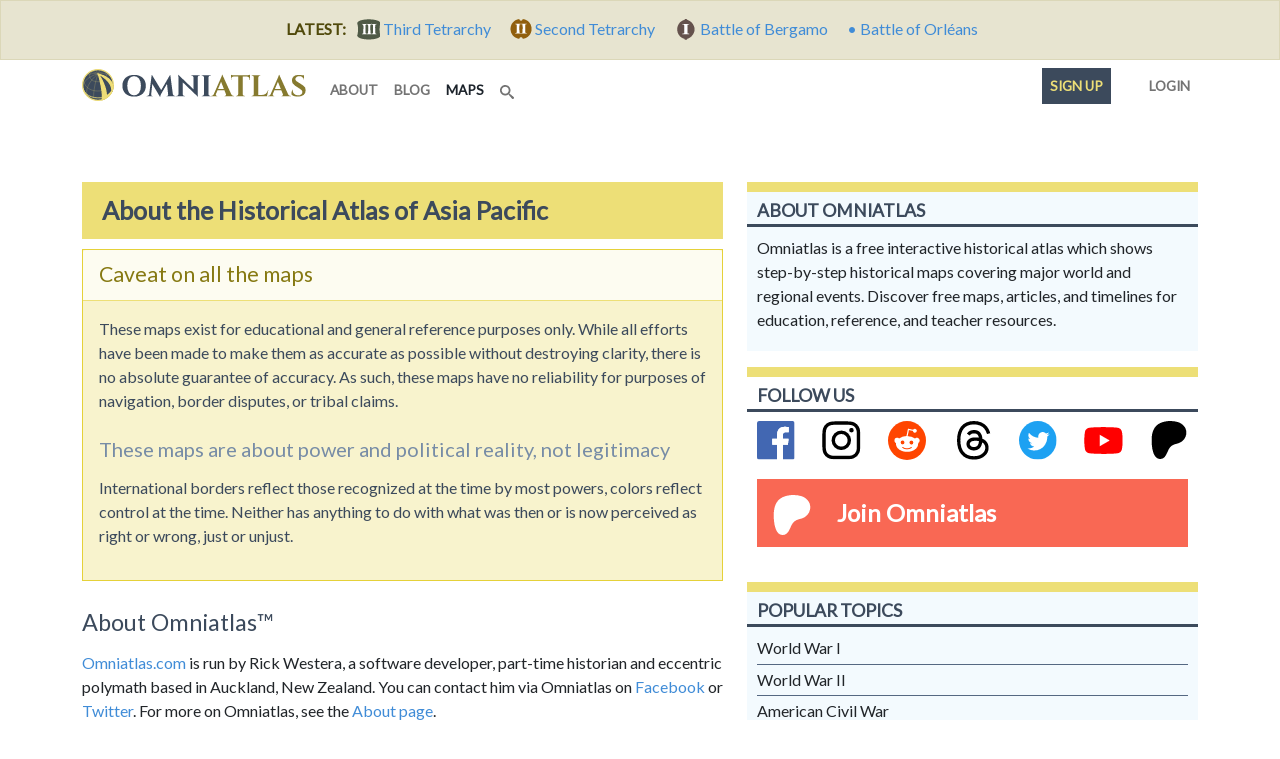

--- FILE ---
content_type: text/html; charset=utf-8
request_url: https://omniatlas.com/maps/asia-pacific/19241023/info/
body_size: 7670
content:


<!DOCTYPE html>
<!--[if lt IE 7]>      <html class="no-js lt-ie9 lt-ie8 lt-ie7" lang="en"> <![endif]-->
<!--[if IE 7]>         <html class="no-js lt-ie9 lt-ie8" lang="en"> <![endif]-->
<!--[if IE 8]>         <html class="no-js lt-ie9" lang="en"> <![endif]-->
<!--[if gt IE 8]><!--> <html class="no-js" lang="en"> <!--<![endif]-->
	<head>
		<meta charset="utf-8" />
		<meta http-equiv="X-UA-Compatible" content="IE=edge" />
		<meta name="viewport" content="width=device-width, initial-scale=1, shrink-to-fit=no" />
		<title>About the Historical Atlas of Asia Pacific | Omniatlas</title>
		<meta name="description" content="Interactive step-by-step historical atlas explaining world events. Includes free maps, articles, and timelines for education, reference, and teacher resources." />
		<meta name="author" content="Rick Westera">
		<meta name="keywords" content="world history, modern history, timeline, map, atlas, education" />
<meta name="p:domain_verify" content="89817f5330460dedf4acc72f2f86c049"/>
		<link rel="canonical" href="https://omniatlas.com/about/">
		<link rel="shortcut icon" href="https://omniatlas-media.b-cdn.net/static/favicon.ico" type="image/x-icon">
		<link rel="icon" href="https://omniatlas-media.b-cdn.net/static/favicon.ico" type="image/x-icon">
		<link rel="icon" type="image/png" href="https://omniatlas-media.b-cdn.net/static/favicon-32x32.png" sizes="32x32" />
		<link rel="icon" type="image/png" href="https://omniatlas-media.b-cdn.net/static/favicon-16x16.png" sizes="16x16" />
		<link rel="alternate" type="application/rss+xml" title="Subscribe to Omniatlas " href="/feed/rss/" />
		
		
		<meta property="og:type" content="website" />
		<meta property="og:site_name" content="Omniatlas"/>
		<meta name="twitter:site" content="@omniatlas" />
		
		<meta name="twitter:card" content="summary" />
		<meta name="twitter:title" content="Omniatlas - Interactive Atlas of World History" />
		<meta name="twitter:description" content="The stories of nations in maps." />
		<meta name="twitter:image" content="https://omniatlas.comhttps://omniatlas-media.b-cdn.net/static/img/icons/omniatlas_150px.jpg" />
		<meta name="twitter:image:alt" content="Omniatlas logo" />
		
		<link href="https://fonts.googleapis.com/css?family=Lato&font-display=swap" rel="stylesheet">

		
		<!--link rel="stylesheet" href="https://maxcdn.bootstrapcdn.com/bootstrap/4.0.0-beta.3/css/bootstrap.min.css" integrity="sha384-Zug+QiDoJOrZ5t4lssLdxGhVrurbmBWopoEl+M6BdEfwnCJZtKxi1KgxUyJq13dy" crossorigin="anonymous"-->
		<!--link href="https://omniatlas-media.b-cdn.net/static/css/bootstrap.min.css" rel="stylesheet"-->
		
			<link rel="stylesheet" href="https://omniatlas-media.b-cdn.net/static/css/style.css?version=1.55" />
		
		
			
		

		
		<script src="//unpkg.com/alpinejs" defer></script>
		<script src="https://unpkg.com/htmx.org@1.9.2" defer></script>
		<script src="https://omniatlas-media.b-cdn.net/static/js/lib/bootstrap.bundle.min.js?v=5.1.3" defer></script>

		
			
<script type="text/javascript" src="//cdn.thisiswaldo.com/static/js/9028.js"></script>

			
		
	</head>
	<body id="omniatlas" class=" info ignore-xxl non-auth "  data-instant-intensity="mousedown">
		<!-- Google tag (gtag.js) -->
<script async src="https://www.googletagmanager.com/gtag/js?id=AW-977107538"></script>
<script>
  window.dataLayer = window.dataLayer || [];
  function gtag(){dataLayer.push(arguments);}
  gtag('js', new Date());

  gtag('config', 'AW-977107538');
</script>
		<!-- Global site tag (gtag.js) - Google Analytics -->
<script async src="https://www.googletagmanager.com/gtag/js?id=G-YKEDK3P34D"></script>
<script>
  window.dataLayer = window.dataLayer || [];
  function gtag(){dataLayer.push(arguments);}
  gtag('js', new Date());

  gtag('config', 'G-YKEDK3P34D');
</script>
	
		
			
			



	
	<div class="alert alert-info mb-0 text-center rounded-0">
		<strong class="me-2">LATEST:</strong>
		
		
			
			<a href="/maps/northwest-europe/3061028/">
				
					<span class="tier-badge tier-badge-3" title="Tier III"> &nbsp;</span>
				
				<span class="me-3">Third Tetrarchy</span>
			</a>
		
			
			<a href="/maps/northwest-europe/3050501/">
				
					<span class="tier-badge tier-badge-2" title="Tier II"> &nbsp;</span>
				
				<span class="me-3">Second Tetrarchy</span>
			</a>
		
			
			<a href="/maps/europe/4640616/">
				
					<span class="tier-badge tier-badge-1" title="Tier I"> &nbsp;</span>
				
				<span class="me-3">Battle of Bergamo</span>
			</a>
		
			
			<a href="/maps/europe/4630808/">
				
					&bull;
				
				<span class="me-3">Battle of Orléans</span>
			</a>
		
	</div>


		
		
			<svg style="position: absolute; width: 0; height: 0; overflow: hidden;" version="1.1" xmlns="http://www.w3.org/2000/svg" xmlns:xlink="http://www.w3.org/1999/xlink">
	<defs>
		<symbol id="icon-search" viewBox="0 0 32 32">
		<title>search</title>
		<path d="M31.008 27.231l-7.58-6.447c-0.784-0.705-1.622-1.029-2.299-0.998 1.789-2.096 2.87-4.815 2.87-7.787 0-6.627-5.373-12-12-12s-12 5.373-12 12 5.373 12 12 12c2.972 0 5.691-1.081 7.787-2.87-0.031 0.677 0.293 1.515 0.998 2.299l6.447 7.58c1.104 1.226 2.907 1.33 4.007 0.23s0.997-2.903-0.23-4.007zM12 20c-4.418 0-8-3.582-8-8s3.582-8 8-8 8 3.582 8 8-3.582 8-8 8z"></path>
		</symbol>
	</defs>
</svg>
		
		
			<!-- Search Modal -->
			<div id="modalSearch" class="modal fade modal-wide" role="dialog">
				<div class="modal-dialog">

				   <!-- Modal content-->
				   <div class="modal-content">
					   <div class="modal-header">
						   <h4 class="modal-title">Search Omniatlas</h4>
						   <button type="button" class="btn-close" data-bs-dismiss="modal">&nbsp;</button>
					   </div>
					   <div class="modal-body">
						   <div class="gcse-search"></div>
					   </div>
					   <div class="modal-footer">
						   <button type="button" class="btn btn-secondary" data-bs-dismiss="modal">Close</button>
					   </div>
				   </div>

			   </div>
			</div>
			
			
		
		<div class="container">
			<nav class="navbar navbar-expand-lg navbar-inverse navbar-light bg-white row">
				<div class="container-fluid">
					
					<a class="navbar-brand" href="/">
						<img class="navbar-logo" src="https://omniatlas-media.b-cdn.net/static/img/icons/omniatlas-heading.svg" alt="Omniatlas">
						
					</a>
					<button class="navbar-toggler" type="button" data-bs-toggle="collapse" data-bs-target="#navbarsMain" aria-controls="navbarsMain" aria-expanded="false" aria-label="Toggle navigation">
						<span class="navbar-toggler-icon"></span>
		  			</button>
					<div class="collapse navbar-collapse" id="navbarsMain">
						
	<ul class="navbar-nav me-auto mb-2 mb-lg-0">
	<li class="nav-item nav-item_about">
	<a class="nav-link nav-link_about" href="/about/">
		
		about
		
	</a>
</li>
	<li class="nav-item nav-item_blog">
	<a class="nav-link nav-link_blog" href="/blogs/">
		
		blog
		
	</a>
</li>
	<li class="nav-item nav-item_maps active">
	<a class="nav-link nav-link_maps" href="/maps/">
		
		maps
		<span class="visually-hidden">(current)</span>
	</a>
</li>
	
	<li class="d-lg-none nav-divider"></li>
	<li class="nav-item">
	   <a href="#modalSearch" data-bs-toggle="modal" data-bs-target="#modalSearch" aria-label="Search" class="nav-link">
		   <svg class="icon icon-search"><use xlink:href="#icon-search"></use></svg> <span class="d-lg-none">Search</span>
	   </a>
	</li>
</ul>
<ul class="nav navbar-nav navbar-right">
	<li class="d-lg-none nav-divider"></li>
	<li class="nav-item">
		
			<li class="nav-item nav-item_signup">
	<a class="nav-link nav-link_signup" href="/accounts/signup/?next=/maps/asia-pacific/19241023/info/">
		
		Sign up
		
	</a>
</li>
			<li class="nav-item nav-item_account">
	<a class="nav-link nav-link_account" href="/accounts/login/?next=/maps/asia-pacific/19241023/info/">
		
			
			
			<span class="tier-icon tier-icon-0 me-1" title="Tier ">&nbsp;</span>
		
		Login
		
	</a>
</li>
		
	</li>
</ul>

					</div>
					
				</div>
			</nav>
		</div>
		
			





			
<div class="container adspot9029 newor-adspot newor-adspot-banner mt-2 mb-3">
	<div class="row justify-content-center">
		<!-- 728x90/970x90/970x250/320x50 -->
		<div id='waldo-tag-9029'></div>
	</div>
</div>


		

		<main role="main" class="tj-main">
			

			<div class="container">
				
				
	<div class="row">
		<div class="col-lg-8 col-xl-7">
			<header class="tj-article-header">
				<h1 class="tj-h1">About the Historical Atlas of Asia Pacific</h1>
				
				
			</header>
			
			
			
			<article class="tj-article ">
				
	<article class="tj-caveat card card-warning">
    <div class="card-header">
	   <h3 class="card-title">Caveat on all the maps</h3>
    </div>
    <div class="card-body">
    	<p>These maps exist for educational and general reference purposes only. While all efforts have been made to make them as accurate as possible without destroying clarity, there is no absolute guarantee of accuracy. As such, these maps have no reliability for purposes of navigation, border disputes, or tribal claims.</p>
    	<h4>These maps are about power and political reality, not legitimacy</h4>
    	<p>International borders reflect those recognized at the time by most powers, colors reflect control at the time. Neither has anything to do with what was then or is now perceived as right or wrong, just or unjust.</p>
    </div>
</article>

	
	<section class="about">
		<h2 class="tj-h2">About Omniatlas&trade;</h2>
		<p><a href="//omniatlas.com">Omniatlas.com</a> is run by Rick Westera, a software developer, part-time historian and eccentric polymath based in Auckland, New Zealand. You can contact him via Omniatlas on <a href="https://www.facebook.com/omniatlasmaps">Facebook</a> or <a href="https://twitter.com/omniatlas">Twitter</a>. For more on Omniatlas, see the <a href="/about/">About page</a>.</p>
	</section>

			</article>
		</div>
		
			<aside class="tj-main-aside col-lg-4 col-xl-5 mt-3 mt-lg-0">
				<div class="row">
					<div class="col-lg-12 col-xl-12 card tj-card blue-card">
						<h2 class="tj-card-header">About Omniatlas</h2>
<div class="card-body">Omniatlas is a free interactive historical atlas which shows step-by-step historical maps covering major world and regional events. Discover free maps, articles, and timelines for education, reference, and teacher resources.</div>
					</div>
					<div class="d-none d-xl-block col-xl-12 card tj-card mt-3">
						
						
<h2 class="tj-card-header">Follow us</h2>
<div class="subscribe icon-inline-lists card-body tj-subdue-links d-flex justify-content-lg-between">
	<a href="https://www.facebook.com/omniatlasmaps" class="subscribe-button facebook-follow-button me-2 me-lg-0" title="Find Omniatlas on Facebook">
		<img src="https://omniatlas-media.b-cdn.net/static/img/icons/flogo_RGB_HEX-72.svg" alt="facebook" class="subscribe-icon facebook-icon"/>
	</a>
	<a href="https://www.instagram.com/omniatlasmaps/?ref=badge" class="subscribe-button instagram-follow-button me-2 me-lg-0" title="View Omniatlas on Instagram">
		<img src="https://omniatlas-media.b-cdn.net/static/img/icons/Instagram_simple_icon.svg" alt="Instagram" class="subscribe-icon instagram-icon" />
	</a>
	<a href="https://www.reddit.com/user/omniatlasmaps/" class="subscribe-button reddit-follow-button me-2 me-lg-0 " title="Follow Omniatlas on Reddit">
		<svg xmlns="http://www.w3.org/2000/svg" viewBox="0 0 20 20" class="subscribe-icon reddit-icon"><g><circle fill="#FF4500" cx="10" cy="10" r="10"></circle><path fill="#FFF" d="M16.67,10A1.46,1.46,0,0,0,14.2,9a7.12,7.12,0,0,0-3.85-1.23L11,4.65,13.14,5.1a1,1,0,1,0,.13-0.61L10.82,4a0.31,0.31,0,0,0-.37.24L9.71,7.71a7.14,7.14,0,0,0-3.9,1.23A1.46,1.46,0,1,0,4.2,11.33a2.87,2.87,0,0,0,0,.44c0,2.24,2.61,4.06,5.83,4.06s5.83-1.82,5.83-4.06a2.87,2.87,0,0,0,0-.44A1.46,1.46,0,0,0,16.67,10Zm-10,1a1,1,0,1,1,1,1A1,1,0,0,1,6.67,11Zm5.81,2.75a3.84,3.84,0,0,1-2.47.77,3.84,3.84,0,0,1-2.47-.77,0.27,0.27,0,0,1,.38-0.38A3.27,3.27,0,0,0,10,14a3.28,3.28,0,0,0,2.09-.61A0.27,0.27,0,1,1,12.48,13.79Zm-0.18-1.71a1,1,0,1,1,1-1A1,1,0,0,1,12.29,12.08Z"></path></g></svg>
	</a>
	<a href="https://www.threads.net/@omniatlasmaps" class="subscribe-button threads-follow-button me-2 me-lg-0 " title="Follow Omniatlas on Threads">
		<svg aria-label="Threads" xmlns="http://www.w3.org/2000/svg" width="180" height="194" viewBox="0 0 180 194" class="subscribe-icon threads-icon"><path class="x19hqcy" d="M141.537 88.9883C140.71 88.5919 139.87 88.2104 139.019 87.8451C137.537 60.5382 122.616 44.905 97.5619 44.745C97.4484 44.7443 97.3355 44.7443 97.222 44.7443C82.2364 44.7443 69.7731 51.1409 62.102 62.7807L75.881 72.2328C81.6116 63.5383 90.6052 61.6848 97.2286 61.6848C97.3051 61.6848 97.3819 61.6848 97.4576 61.6855C105.707 61.7381 111.932 64.1366 115.961 68.814C118.893 72.2193 120.854 76.925 121.825 82.8638C114.511 81.6207 106.601 81.2385 98.145 81.7233C74.3247 83.0954 59.0111 96.9879 60.0396 116.292C60.5615 126.084 65.4397 134.508 73.775 140.011C80.8224 144.663 89.899 146.938 99.3323 146.423C111.79 145.74 121.563 140.987 128.381 132.296C133.559 125.696 136.834 117.143 138.28 106.366C144.217 109.949 148.617 114.664 151.047 120.332C155.179 129.967 155.42 145.8 142.501 158.708C131.182 170.016 117.576 174.908 97.0135 175.059C74.2042 174.89 56.9538 167.575 45.7381 153.317C35.2355 139.966 29.8077 120.682 29.6052 96C29.8077 71.3178 35.2355 52.0336 45.7381 38.6827C56.9538 24.4249 74.2039 17.11 97.0132 16.9405C119.988 17.1113 137.539 24.4614 149.184 38.788C154.894 45.8136 159.199 54.6488 162.037 64.9503L178.184 60.6422C174.744 47.9622 169.331 37.0357 161.965 27.974C147.036 9.60668 125.202 0.195148 97.0695 0H96.9569C68.8816 0.19447 47.2921 9.6418 32.7883 28.0793C19.8819 44.4864 13.2244 67.3157 13.0007 95.9325L13 96L13.0007 96.0675C13.2244 124.684 19.8819 147.514 32.7883 163.921C47.2921 182.358 68.8816 191.806 96.9569 192H97.0695C122.03 191.827 139.624 185.292 154.118 170.811C173.081 151.866 172.51 128.119 166.26 113.541C161.776 103.087 153.227 94.5962 141.537 88.9883ZM98.4405 129.507C88.0005 130.095 77.1544 125.409 76.6196 115.372C76.2232 107.93 81.9158 99.626 99.0812 98.6368C101.047 98.5234 102.976 98.468 104.871 98.468C111.106 98.468 116.939 99.0737 122.242 100.233C120.264 124.935 108.662 128.946 98.4405 129.507Z"></path></svg>
	</a>
	<a href="https://twitter.com/omniatlas" class="subscribe-button twitter-follow-button me-2 me-lg-0" title="Follow Omniatlas on twitter">
		<img src="https://omniatlas-media.b-cdn.net/static/img/icons/Twitter_Social_Icon_Circle_Color.svg" alt="twitter" class="subscribe-icon twitter-icon" />
	</a>
	<a href="https://www.youtube.com/c/Omniatlas" class="subscribe-button youtube-follow-button me-2 me-lg-0" title="Follow Omniatlas on Youtube">
		<svg xmlns="http://www.w3.org/2000/svg" width="159" height="110" viewBox="0 0 159 110" class="subscribe-icon youtube-icon"><path d="m154 17.5c-1.82-6.73-7.07-12-13.8-13.8-9.04-3.49-96.6-5.2-122 0.1-6.73 1.82-12 7.07-13.8 13.8-4.08 17.9-4.39 56.6 0.1 74.9 1.82 6.73 7.07 12 13.8 13.8 17.9 4.12 103 4.7 122 0 6.73-1.82 12-7.07 13.8-13.8 4.35-19.5 4.66-55.8-0.1-75z" fill="#f00"/><path d="m105 55-40.8-23.4v46.8z" fill="#fff"/></svg>
	</a>
	<a href="https://www.patreon.com/omniatlas" class="subscribe-button patreon-follow-button patreon" title="Follow or support Omniatlas on Patreon">
		<span alt="Patreon" class="subscribe-icon patreon-icon" />&nbsp;</span>
	</a>
</div>


<div class="card-body mt-0 pt-0">
	<a href="https://www.patreon.com/join/omniatlas" class="socialaccount_subscribe patreon">Join Omniatlas</a>
</div>

					</div>
				</div>
				<div class="row">
					<div class="d-none d-xl-block col-xl-12 card tj-card blue-card mt-3">
						<h2 class="tj-card-header">Popular Topics</h2>
<div class="card-body tj-subdue-links">
	<ul class="tj-card-list">
		<li><a href="/tags/world-war-i/">World War I</a></li>
		<li><a href="/tags/world-war-ii/">World War II</a></li>
		<li><a href="/tags/american-civil-war/">American Civil War</a></li>
		<li><a href="/tags/chinese-civil-war/">Chinese Civil War</a></li>
		<li><a href="/tags/russian-civil-war/">Russian Civil War</a></li>
		<li><a href="/tags/cold-war/">Cold War</a></li>
		<li><a href="/tags/european-history/">European history</a></li>
		<li><a href="/maps/asia-pacific/">Asia Pacific</a></li>
		<li><a href="/tags/roman-empire/">Roman Empire</a></li>
	</ul>
</div>
					</div>
					<div class="d-none d-lg-block col-lg-12 col-xl-12 card tj-card mt-3">
						


	

<h2 class="tj-card-header">Latest: Europe 463</h2>



<a href="/maps/europe/4630808/" title="In 463 the Visigoths, in alliance with the Western Roman emperor Libius Severus, mounted an offensive to eliminate Aegidius’ regime in northern Gaul. However, supported by the Alans and Salian Franks, Aegidius decisively defeated the invaders near Aurelianum (Orléans), ending Visigothic hopes of expanding beyond the Loire.
" class="uberlink">

	<div class="card-body tj-card-body_preview">
		<img src='https://omniatlas-media.b-cdn.net/dist/img/articles/main/europe/europe4630808.png' alt='Historical Atlas of Europe 463: Battle of Orléans' class="card-img-top" />
		
		<h4 class="mt-0 inline-heading">Battle of Orléans</h4>
		
			In 463 the Visigoths, in alliance with the... <span class="uberlink-more">SEE MORE&hellip;</span>
		
	</div>
</a>

					</div>
				</div>
			</aside>
		
	</div>

				
			</div>
			<div class="container">
				
					
<div class="container adspot9030 newor-adspot newor-adspot-banner pt-2 pb-2">
	<div class="row justify-content-center">
		<!-- 728x90/970x90/970x250/320x50 -->
		<div id='waldo-tag-9030'></div>
	</div>
</div>


				
				
					<div class="row mt-3">
					
					<section class="card tj-card col-lg-6 col-xl-6">
						
<h2 class="tj-card-header">Follow us</h2>
<div class="subscribe icon-inline-lists card-body tj-subdue-links d-flex justify-content-lg-between">
	<a href="https://www.facebook.com/omniatlasmaps" class="subscribe-button facebook-follow-button me-2 me-lg-0" title="Find Omniatlas on Facebook">
		<img src="https://omniatlas-media.b-cdn.net/static/img/icons/flogo_RGB_HEX-72.svg" alt="facebook" class="subscribe-icon facebook-icon"/>
	</a>
	<a href="https://www.instagram.com/omniatlasmaps/?ref=badge" class="subscribe-button instagram-follow-button me-2 me-lg-0" title="View Omniatlas on Instagram">
		<img src="https://omniatlas-media.b-cdn.net/static/img/icons/Instagram_simple_icon.svg" alt="Instagram" class="subscribe-icon instagram-icon" />
	</a>
	<a href="https://www.reddit.com/user/omniatlasmaps/" class="subscribe-button reddit-follow-button me-2 me-lg-0 " title="Follow Omniatlas on Reddit">
		<svg xmlns="http://www.w3.org/2000/svg" viewBox="0 0 20 20" class="subscribe-icon reddit-icon"><g><circle fill="#FF4500" cx="10" cy="10" r="10"></circle><path fill="#FFF" d="M16.67,10A1.46,1.46,0,0,0,14.2,9a7.12,7.12,0,0,0-3.85-1.23L11,4.65,13.14,5.1a1,1,0,1,0,.13-0.61L10.82,4a0.31,0.31,0,0,0-.37.24L9.71,7.71a7.14,7.14,0,0,0-3.9,1.23A1.46,1.46,0,1,0,4.2,11.33a2.87,2.87,0,0,0,0,.44c0,2.24,2.61,4.06,5.83,4.06s5.83-1.82,5.83-4.06a2.87,2.87,0,0,0,0-.44A1.46,1.46,0,0,0,16.67,10Zm-10,1a1,1,0,1,1,1,1A1,1,0,0,1,6.67,11Zm5.81,2.75a3.84,3.84,0,0,1-2.47.77,3.84,3.84,0,0,1-2.47-.77,0.27,0.27,0,0,1,.38-0.38A3.27,3.27,0,0,0,10,14a3.28,3.28,0,0,0,2.09-.61A0.27,0.27,0,1,1,12.48,13.79Zm-0.18-1.71a1,1,0,1,1,1-1A1,1,0,0,1,12.29,12.08Z"></path></g></svg>
	</a>
	<a href="https://www.threads.net/@omniatlasmaps" class="subscribe-button threads-follow-button me-2 me-lg-0 " title="Follow Omniatlas on Threads">
		<svg aria-label="Threads" xmlns="http://www.w3.org/2000/svg" width="180" height="194" viewBox="0 0 180 194" class="subscribe-icon threads-icon"><path class="x19hqcy" d="M141.537 88.9883C140.71 88.5919 139.87 88.2104 139.019 87.8451C137.537 60.5382 122.616 44.905 97.5619 44.745C97.4484 44.7443 97.3355 44.7443 97.222 44.7443C82.2364 44.7443 69.7731 51.1409 62.102 62.7807L75.881 72.2328C81.6116 63.5383 90.6052 61.6848 97.2286 61.6848C97.3051 61.6848 97.3819 61.6848 97.4576 61.6855C105.707 61.7381 111.932 64.1366 115.961 68.814C118.893 72.2193 120.854 76.925 121.825 82.8638C114.511 81.6207 106.601 81.2385 98.145 81.7233C74.3247 83.0954 59.0111 96.9879 60.0396 116.292C60.5615 126.084 65.4397 134.508 73.775 140.011C80.8224 144.663 89.899 146.938 99.3323 146.423C111.79 145.74 121.563 140.987 128.381 132.296C133.559 125.696 136.834 117.143 138.28 106.366C144.217 109.949 148.617 114.664 151.047 120.332C155.179 129.967 155.42 145.8 142.501 158.708C131.182 170.016 117.576 174.908 97.0135 175.059C74.2042 174.89 56.9538 167.575 45.7381 153.317C35.2355 139.966 29.8077 120.682 29.6052 96C29.8077 71.3178 35.2355 52.0336 45.7381 38.6827C56.9538 24.4249 74.2039 17.11 97.0132 16.9405C119.988 17.1113 137.539 24.4614 149.184 38.788C154.894 45.8136 159.199 54.6488 162.037 64.9503L178.184 60.6422C174.744 47.9622 169.331 37.0357 161.965 27.974C147.036 9.60668 125.202 0.195148 97.0695 0H96.9569C68.8816 0.19447 47.2921 9.6418 32.7883 28.0793C19.8819 44.4864 13.2244 67.3157 13.0007 95.9325L13 96L13.0007 96.0675C13.2244 124.684 19.8819 147.514 32.7883 163.921C47.2921 182.358 68.8816 191.806 96.9569 192H97.0695C122.03 191.827 139.624 185.292 154.118 170.811C173.081 151.866 172.51 128.119 166.26 113.541C161.776 103.087 153.227 94.5962 141.537 88.9883ZM98.4405 129.507C88.0005 130.095 77.1544 125.409 76.6196 115.372C76.2232 107.93 81.9158 99.626 99.0812 98.6368C101.047 98.5234 102.976 98.468 104.871 98.468C111.106 98.468 116.939 99.0737 122.242 100.233C120.264 124.935 108.662 128.946 98.4405 129.507Z"></path></svg>
	</a>
	<a href="https://twitter.com/omniatlas" class="subscribe-button twitter-follow-button me-2 me-lg-0" title="Follow Omniatlas on twitter">
		<img src="https://omniatlas-media.b-cdn.net/static/img/icons/Twitter_Social_Icon_Circle_Color.svg" alt="twitter" class="subscribe-icon twitter-icon" />
	</a>
	<a href="https://www.youtube.com/c/Omniatlas" class="subscribe-button youtube-follow-button me-2 me-lg-0" title="Follow Omniatlas on Youtube">
		<svg xmlns="http://www.w3.org/2000/svg" width="159" height="110" viewBox="0 0 159 110" class="subscribe-icon youtube-icon"><path d="m154 17.5c-1.82-6.73-7.07-12-13.8-13.8-9.04-3.49-96.6-5.2-122 0.1-6.73 1.82-12 7.07-13.8 13.8-4.08 17.9-4.39 56.6 0.1 74.9 1.82 6.73 7.07 12 13.8 13.8 17.9 4.12 103 4.7 122 0 6.73-1.82 12-7.07 13.8-13.8 4.35-19.5 4.66-55.8-0.1-75z" fill="#f00"/><path d="m105 55-40.8-23.4v46.8z" fill="#fff"/></svg>
	</a>
	<a href="https://www.patreon.com/omniatlas" class="subscribe-button patreon-follow-button patreon" title="Follow or support Omniatlas on Patreon">
		<span alt="Patreon" class="subscribe-icon patreon-icon" />&nbsp;</span>
	</a>
</div>


<div class="card-body mt-0 pt-0">
	<a href="https://www.patreon.com/join/omniatlas" class="socialaccount_subscribe patreon">Join Omniatlas</a>
</div>

					</section>
					
					
					<!--section class="card tj-card col-lg-8 col-xl-8 mt-3 mt-md-0">
						
					</section-->
					
					</div>
				
			</div>

		</main>

		<footer id="footer" class="footer tj-footer">
			<div class="container">
				<p><a href="https://www.patreon.com/join/omniatlas">Join Omniatlas</a> &nbsp; | &nbsp; <a href="https://www.patreon.com/join/omniatlas">Join the mailing list</a></p>
				<p>&copy; Copyright 2011&ndash;2026 Omniatlas</p>
			</div>
		</footer>
		
<div class="container adspot9033 newor-adspot newor-adspot-banner ">
	<div class="row justify-content-center">
		<!-- 728x90/320x50 sticky footer -->
		
		<div id='waldo-tag-9033'></div>
	</div>
</div>


		<script>
  (function() {
    var cx = '016440321126403084570:8b7d8xy0aje';
    var gcse = document.createElement('script');
    gcse.type = 'text/javascript';
    gcse.async = true;
    gcse.src = 'https://cse.google.com/cse.js?cx=' + cx;
    var s = document.getElementsByTagName('script')[0];
    s.parentNode.insertBefore(gcse, s);
  })();
</script>
		

		
			
		
		
		
			
		
	
	
		
		<script src="//instant.page/5.2.0" type="module" integrity="sha384-jnZyxPjiipYXnSU0ygqeac2q7CVYMbh84q0uHVRRxEtvFPiQYbXWUorga2aqZJ0z"></script>
	
	</body>
</html>
